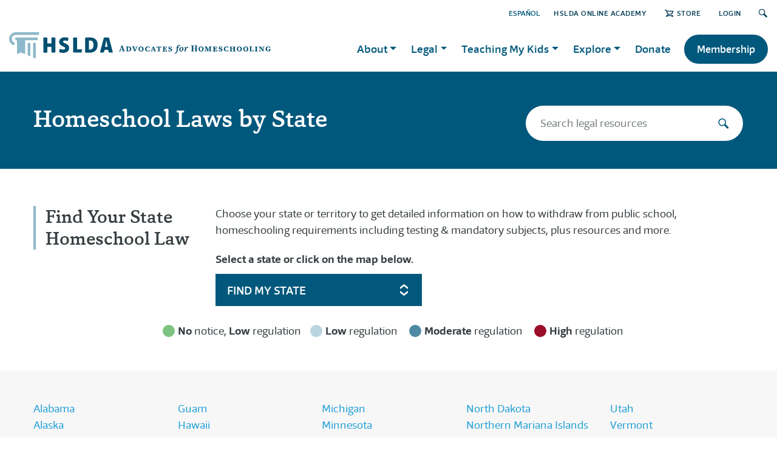

--- FILE ---
content_type: text/html; charset=utf-8
request_url: https://hslda.org/legal?State=IN
body_size: 45181
content:
 <!DOCTYPE html> <html lang="en"> <head> <meta charset="utf-8" /> <meta name="viewport" content="width=device-width" /> <title>
	Homeschool Laws By State
</title> <link href="/ResourcePackages/HSLDA/assets/dist/css/bootstrap.css" rel="stylesheet" /> <link href="/ResourcePackages/HSLDA/assets/dist/scss/main.min.css" rel="stylesheet" /> <link rel="stylesheet" href="https://use.typekit.net/ehz2ksd.css"> <style>
        .header-holder {
            justify-content: space-between;
        }
    </style> <script src="/ScriptResource.axd?d=6DQe8ARl7A9TiuWej5ttCotViQSFbogvTxKV9LpTqvXLjSZ9_d7kPVYfo8inxcqcKJz7Fab7jS9VUtEhWIYm4pp9v_NqikrX1Uvncldp1gXa7QBsmY8IlrzK34_GJl-eHFX1E5GxCM61pvZFk8mPRO1ExxGyfYK5BVM4BZVzPHr_nUYf0&amp;t=5b26a2a8" type="text/javascript"></script><script src="/ScriptResource.axd?d=74FHISOx3fOPKwLxL0RMYoEiWwxykHxfbvjn-3xyRqkT9w9AP-v7Hvl1THd7QL2fW1Oim7d7sMUR04PuPS9red2dfRUgSeGbFm4kMFa8fhQREjPdiBr7MM6FISyJE5v5CJk-gbjqULHYmC1NLAnLr9dLu6VjriUx3V-IrRwNlHF8DjbT0&amp;t=5b26a2a8" type="text/javascript"></script><script src="/ScriptResource.axd?d=BipRCKUteAIr0PTUVR7xo98XCQ-2hmtmuFrXroxvgWx3JX69e2PSDruaH5g-b1dz775MnlZsRFNV9kYkX9SH4dWCoJ27be9i8HqpwC4QTgK2NIOCy-BdrGeXybplXvtPVkOmoyjKLl0fyQ6Ij1f2lw42r-cwVr9qnZjoq6377vqwyFbW0&amp;t=5b26a2a8" type="text/javascript"></script> <meta property="og:title" content="Homeschool Laws By State" /><meta property="og:description" content="Choose your state or territory to get detailed information on how to withdraw from public school, homeschooling requirements including testing &amp; mandatory subjects, plus resources and more." /><meta property="og:image" content="https://hslda.org/images/librariesprovider2/images/lp/legal-map-2025-og.jpg?sfvrsn=7176bdd1_3" /><meta property="og:url" content="https://hslda.org/legal" /><meta property="og:type" content="website" /><meta property="og:site_name" content="HSLDA" /><style type="text/css" media="all">#container {
    min-width: 299px;
    max-width: 960px;
    margin: 0 auto;
}

.loading {
    margin-top: 10em;
    text-align: center;
    color: gray;
}

.highcharts-map-series path {
    stroke: white;
    stroke-width: 0.15; /* default stroke for all states */
}

.highcharts-map-series path.no-stroke {
    stroke-width: 0 !important; /* no stroke for specific states */
}

  @media (max-width: 425px) {
    svg rect.highcharts-background {
      height: 400px; 
    }
  }

</style><style type="text/css" media="all">#state-drop-list {
    display: block;
    box-sizing: border-box;
    font-size: 1.2rem;
    font-weight: 500;
    line-height: 1.3;
    color: #ffffff;
    padding: 0.5em 1em;
    margin: -0.5em 0 0 0;
    width: 340px;
    max-width: 100%;
    height: 2.75em;
    border: 0;
    border-right: 0.5em solid #01587c;
    background-color: #01587c;
    -moz-appearance: none;
    -webkit-appearance: none;
    appearance: none;
    background-image: url("data:image/svg+xml,%3Csvg id='Layer_1' data-name='Layer 1' xmlns='http://www.w3.org/2000/svg' viewBox='0 0 67.5 100'%3E%3Ctitle%3Eselect-arrow%3C/title%3E%3Cpath d='M50,83,20.89,59.85a3,3,0,0,0-4.64,2.51V72.64a3,3,0,0,0,1.35,2.51L48.35,99.53a2.83,2.83,0,0,0,3.13,0L82.4,75.15a3,3,0,0,0,1.35-2.51V62.36a3,3,0,0,0-3-3,2.92,2.92,0,0,0-1.65.5h0Z' transform='translate(-16.25)' style='fill:%23fff'/%3E%3Cpath d='M20.89,40.15a3,3,0,0,1-4.64-2.51V27.36a3,3,0,0,1,1.35-2.51L48.35.47a2.83,2.83,0,0,1,3.13,0L82.4,24.85a3,3,0,0,1,1.35,2.51V37.64a3,3,0,0,1-3,3,2.92,2.92,0,0,1-1.65-.5h0L49.91,17Z' transform='translate(-16.25)' style='fill:%23fff'/%3E%3C/svg%3E"), linear-gradient(to bottom, #01587c 0%,#01587c 100%);
    background-repeat: no-repeat, repeat;
    background-position: right .7em top 50%, 0 0;
    background-size: .65em auto, 100%;
}
#vmap {
  width: 100%;
  height: 750px;
  margin-bottom: 15px;
}
.map-color {
  display: inline-block;
  width: 20px;
  height: 20px;
  border-radius: 10px;
  margin: 0 5px -4px 15px;
}
#st-2 .st-total > span {
  font-size: 14px;
}
.states-list div {
    column-count: 5;
}
.states-list div a {
    display: block;
}
@media (max-width: 700px) {
  #vmap {
    height: 350px;
  }
  .states-list div {
      column-count: 4;
  }
}
@media (max-width: 600px) {
  #vmap {
    height: 300px;
  }
  .states-list div {
      column-count: 3;
  }
}
@media (max-width: 500px) {
  #vmap {
    height: 350px;
  }
  .states-list div {
      column-count: 2;
  }
}
@media (max-width: 400px) {
  #vmap {
    height: 200px;
  }
}
.jqvmap-label,.jqvmap-pin{pointer-events:none}.jqvmap-label{position:absolute;display:none;-webkit-border-radius:3px;-moz-border-radius:3px;border-radius:3px;background:#292929;color:#fff;font-family:sans-serif,Verdana;font-size:smaller;padding:3px}.jqvmap-zoomin,.jqvmap-zoomout{position:absolute;left:10px;-webkit-border-radius:3px;-moz-border-radius:3px;border-radius:3px;background:#444444;padding:3px;color:#fff;width:15px;height:15px;cursor:pointer;line-height:10px;text-align:center}.jqvmap-zoomin{top:10px}.jqvmap-zoomout{top:30px}.jqvmap-region{cursor:pointer}.jqvmap-ajax_response{width:100%;height:500px}</style><style type="text/css" media="all">main#main,.article .series+.author:before,.post-content {
  background: #f7f7f7;
}
#wrapper > main#main {
    padding-bottom: 100px;
}
.featured-container #main.container.pt-4.pt-md-6.pt-lg-12 {
    padding: 0 !important;
}
.theme-reliable {
    background-color: #e2edf1; 
    padding:2rem 0;
}
h2 .cta-link {
    float: right;
}
h2 .cta-link a {
    font-family: 'Foro Sans', Roboto, Calibri, sans-serif; 
    color: #23a0d6; 
    font-size: 1rem; 
    text-decoration: underline;
}
h2 .cta-link a:hover {
    text-decoration: none;
}
.visual.card {
    margin-bottom: 1.5rem;
    margin-top: 1.5rem;
}
div[role=main] {
  background-color: #e2edf155;
  padding-bottom: 0.1rem;
}




.accordion ul, .post-content ul {
    font-size: inherit;
}
main#main img {
    max-width: 100%;
    vertical-align: middle;
    display: inline-block;
}



body:not(.sfTemplateEditor) .sfTemplateEditorOnly {
    display: none;
}
.sfTemplateEditor .sfTemplateEditorOnly {
    background-color: snow;
    padding: 2em;
}
.sfTemplateEditor .sfTemplateEditorOnly > div.RadDockZone {
    background-color: white;
    border: 2px dashed gray;
    padding: 10px !important;
}
.sfTemplateEditor .sfTemplateEditorOnly pre {
    margin-bottom: 0;
}
.sfTemplateEditor .sfTemplateEditorOnly .rdContent {
    min-height: auto !important;
}


.no-margin, .no-margin > section, .no-margin > div > .blockquote {
    margin: 0 !important;
}
/* Bootstrap, y u nowrap buttons? */
.btn {
    white-space: normal;
}


.blockquote.quote-inspiring:not([class*="bg-"]), .blockquote.quote-inviting:not([class*="bg-"]), .blockquote.quote-reliable:not([class*="bg-"]), .blockquote.quote-neutral:not([class*="bg-"]) {
    background-color: white;
}



.display-table-con table {
    border-collapse: collapse;
    margin: 0 auto;
    line-height: 1.15;
}
.display-table-con table, .display-table-con th, .display-table-con td {
    border: 1px solid #c7cccf;
}
.display-table-con th {
    font-weight: 400;
}
.display-table-con td {
    line-height: 1;
    padding: 0.25em;
}
@media (max-width: 740px) {
    .display-table-con {
        overflow: scroll;
    }
}



.post-country-flag {
    float: right;
    max-width: 180px;
    padding: 0 0 1rem 1rem;
}

/* fix for iPhone 6 and older */
@media (max-width: 767px) {
  #nav {
      -webkit-transform: translateX(-100%);
  }
  .nav-active #nav {
      -webkit-transform: translateX(0);
  }
}</style><style type="text/css" media="all">/* ---m--- Hero Section ---s--- */
.hero-section {
  background-color: #ffffff;
  padding: 3rem 0 2rem;
}
.hero-section .row:first-of-type {
  margin-top: 2rem;
}
.hero-section .section-title {
  margin-top: 0;
}
.hero-section .section-title h2 {
  font-size: 2rem;
  padding: 0.25rem 0 0.25rem 1rem;
  line-height: 1.1;
  border-color: #8db9ca;
  color: #00587c;
}
.hero-section .section-title.inspiring h2 {
  border-color: #41a248;
  color: #1e4a21;
}
.hero-section .section-title.inviting h2 {
  border-color: #765d84;
  color: #36283d;
}
.hero-section .section-title.reliable h2 {
  border-color: #8db9ca;
  color: #003c54;
}
.hero-section .section-title.neutral h2 {
  border-color: #8db9ca;
  color: #00587c;
}

/* ---m--- Section Titles ---s--- */
.section-title {
  margin: 42px 0 24px;
  display: -webkit-box !important;
  display: -ms-flexbox !important;
  display: flex !important;
  -webkit-box-pack: justify !important;
  -ms-flex-pack: justify !important;
  justify-content: space-between !important;
  align-items: flex-end;
}
@media (min-width: 992px) {
    .section-title {
        margin: 60px 0 32px;
    }
}
.section-title.center {
    flex-direction: column;
    align-items: center;
    text-align: center;
}
.section-title.center:after {
    content: "";
    margin: 20px 0 0 0;
    width: 122px;
    height: 4px;
    background-color: #8db9ca;
}
.section-title.center h2 {
    border: none;
}
.section-title h2 .pre-section-title {
    display: block;
    font-size: 14px;
    font-family: "Foro Sans", Arial, "Noto Sans", sans-serif;
    text-transform: uppercase;
    padding-top: 2px;
    font-weight: 600;
    letter-spacing: 1px;
}
@media (min-width: 992px) {
    .section-title h2 .pre-section-title {
        font-size: 16px;
        letter-spacing: 1.25px;
    }
}
.section-title h2 {
  margin: 0;
  padding-left: 16px;
  border-left: 4px solid #8db9ca;
  font-weight: 500;
}
.section-title.center h2 {
  padding-left: 0;
}
.section-title.inspiring h2 {
  border-color: #41a248;
}
.section-title.inspiring.center:after {
  background-color: #41a248;
}
.section-title.inspiring h2 .pre-section-title {
  color: #41a248;
}
.section-title.inviting h2 {
  border-color: #765d84;
}
.section-title.inviting.center:after {
  background-color: #765d84;
}
.section-title.inviting h2 .pre-section-title {
  color: #765d84;
}
.section-title.reliable h2 {
  border-color: #4e8aa3;
}
.section-title.reliable.center:after {
  background-color: #4e8aa3;
}
.section-title.reliable h2 .pre-section-title {
  color: #4e8aa3;
}
.section-title.neutral h2 {
  border-color: #8db9ca;
}
.section-title.neutral.center:after {
  background-color: #8db9ca;
}
.section-title.neutral h2 .pre-section-title {
  color: #4e8aa3be;
}
.section-title a {
  text-transform: uppercase;
  font-size: smaller;
  white-space: nowrap;
}
.section-title a:after {
  content: "›";
  font-size: 29px;
  line-height: 1;
  transform: translateY(2px);
  pointer-events: none;
  display: inline-block;
  padding-left: 5px;
}

.background-theme.inspiring .section-title.center:after, 
.background-theme.inviting .section-title.center:after, 
.background-theme.reliable .section-title.center:after {
  background-color: #ffffff;
}

/* ---m--- Section Backgrounds ---s--- */
.background-theme {
  contain: layout;
  padding: 1px 0;
}
.background-theme.inspiring {
  background-color: #41a248;
  color: #ffffff;
}
.background-theme.inspiring-light {
  background-color: #dff2e0;
}
.background-theme.inviting {
  background-color: #765d84;
  color: #ffffff;
}
.background-theme.inviting-light {
  background-color: #e4e1e7;
}
.background-theme.reliable {
  background-color: #00587c;
  color: #ffffff;
}
.background-theme.neutral {
  background-color: #e2edf1;
}
.background-theme.neutral-dark {
  background-color: #bad5e0;
}
.background-theme.white {
  background-color: #ffffff;
}
.background-theme.last {
  padding-bottom: 100px;
  margin-bottom: -100px;
}</style><style type="text/css" media="all">:root {
  --sky-lighter: #e2edf1; --sky-light: #bad5e0; --sky: #8db9ca; --ocean-light: #4e8aa3; --ocean: #00587c; --ocean-dark: #003c54; --amethyst-lightest: #e5e1e8; --amethyst-lighter: #c0b7c6; --amethyst-light: #9b89a5; --amethyst: #765D84; --amethyst-dark: #584660; --amethyst-darker: #35283d; --emerald-lightest: #dff2e0; --emerald-lighter: #b4dbb6; --emerald-light: #7dc482; --emerald: #41A248; --emerald-dark: #237328; --emerald-darker: #1d4a20; --mist: #ebeeef; --dove: #c7cccf; --pewter: #a2a9ad; --granite: #757d80; --charcoal: #575f60; --onyx: #373e42; --snow: #f7f7f7; --ruby-light: #d87684; --ruby: #be0f34; --ruby-dark: #9c0d2b; --link: #3094bf; --font-family-sans-serif: "Foro Sans", Arial, "Noto Sans", sans-serif; --font-family-serif: "Capita", Georgia, serif;
}
.accordion ul, .post-content ul {
    font-size: inherit;
}
main#main img {
    max-width: 100%;
    vertical-align: middle;
    display: inline-block;
}
.info-bar .info-holder {
    margin: 0;
}









body:not(.sfTemplateEditor) .sfTemplateEditorOnly {
    display: none;
}
.sfTemplateEditor .sfTemplateEditorOnly {
    background-color: var(--snow);
    padding: 2em;
}
.sfTemplateEditor .sfTemplateEditorOnly > div.RadDockZone {
    background-color: var(--white);
    border: 2px dashed var(--pewter);
    padding: 10px !important;
}
.sfTemplateEditor .sfTemplateEditorOnly pre {
    margin-bottom: 0;
}
.sfTemplateEditor .sfTemplateEditorOnly .rdContent {
    min-height: auto !important;
}
.sfPageEditor:not(.sfTemplateEditor div[placeholderid="GlobalNavigation"],.sfPageEditor:not(.sfTemplateEditor div[placeholderid="MainNavigation"],.sfPageEditor:not(.sfTemplateEditor .logo.d-none {
    display: none !important;
}</style><style type="text/css" media="all">/*#footer {
    contain: layout;
}*/
#banner-box {
    max-width: 1200px;
    margin: -175px auto 40px;
    padding: 0 25px;
    z-index: 1;
    position: relative;
}
#footer-banner {
    display: -webkit-box;
    display: -ms-flexbox;
    display: flex;
    -webkit-box-orient: horizontal;
    -webkit-box-direction: normal;
    -ms-flex-direction: row;
    flex-direction: row;
    -webkit-box-align: center;
    -ms-flex-align: center;
    align-items: center;
    width: auto;
    max-width: 880px;
    background: #fff;
    padding: 25px;
    font-family: 'Foro Sans', Arial, "Noto Sans", sans-serif;
    color: #00587c;
    border-top: 4px solid #8db9ca;
    box-shadow: 0 0 30px rgba(0, 0, 0, 0.2);
}
#footer-banner-text-container {
    margin: 0 20px;
}
#footer-banner-headline {
    margin: 0 0 5px;
    font-size: 24px;
    font-weight: 600;
    line-height: 1.2;
}
#footer-banner-copy {
    margin: 0;
    font-size: 17px;
    line-height: 24px;
}
#footer-banner-button,
#footer-banner-button:visited {
    display: inline-block;
    white-space: nowrap;
    text-decoration: none;
    text-transform: uppercase;
    font-size: 16px;
    font-weight: 600;
    letter-spacing: 0.5px;
    color: #00587c;
    border: 1px solid #8db9ca;
    border-radius: 100px;
    margin: 0;
    padding: 0.5rem 1rem;
    text-align: center;
}
#footer-banner-button:hover {
    box-shadow: 0 1px 10px rgba(0,0,0,0.17);
    border-color: #4E8AA3;
}
@media (max-width: 800px) {
    #footer-banner {
        display: block;
        text-align: center;
        padding: 20px 15px 25px;
    }
    #footer-banner-icon {
        width: 40px;
    }
    #footer-banner-text-container {
        margin: 12px 0 20px;
    }
}
@media (min-width: 768px) {
    #banner-box {
        padding: 0px 50px;
    }
}
@media (min-width: 1200px) {
    #banner-box {
        padding: 0px 15px;
    }
}</style><script type="text/javascript" src="https://cdn.jsdelivr.net/npm/js-cookie@3.0.5/dist/js.cookie.min.js"></script><style type="text/css" media="all">	#s2023-p {
		width: 692px;
		padding: 42px 22px;
		border-radius: 10px;
		border: 1px solid black;
		background-color: #E2EDF1;
		position: fixed;
		left: 50%;
		top: 50%;
		transform: translate(-50%,-50%);
		box-shadow: 0px 4px 1px rgb(0 0 0 / 0.2);
	}

	@media screen and (max-width: 991px) {
		#s2023-p {
			width: 384px;
		}
	}

	@media screen and (max-width: 767px) {
		#s2023-p {
			width: 299px;
		}
	}

	.image-p {
		width: 100%;
		height: auto;
		vertical-align: middle;
		top: 50%;
		transform: translate(0, -50%);
		position: relative;
	}
	.puinput {
		height: 44px; 
		font-size: 16px; 
		padding: .5rem 1rem;
	}
	.rm15 {
		margin-bottom: 15px;
	}

	.btnSecond {
		background: #FFFFFF;
	    border: 1px solid #8DB9CA;
	}
	#close {
		position: absolute;
		top: 5px;
		right: 10px;
		cursor: pointer;
	}
	.s2023-p-outer {
		background-color: #777d7fc0;
		width: 100%;
		height: 100%;
		position: fixed;
		left: 0;
		top: 0;
		display:none;
		z-index: 100;
	}

	.subnote {
		font-family: 'Foro Sans';
		font-style: italic;
		font-weight: 500;
		font-size: 14px;
		line-height: 18px;
		text-align: center;
		color: #575F61;
	}


	.filterSpinnerWrapper {
		border-radius: 10px;
		/*display: block !important;*/
	}</style><script type="text/javascript">
(function(w,d,s,l,i){w[l]=w[l]||[];w[l].push({'gtm.start':
new Date().getTime(),event:'gtm.js'});var f=d.getElementsByTagName(s)[0],j=d.createElement(s),dl=l!='dataLayer'?'&l='+l:'';j.async=true;j.src='https://www.googletagmanager.com/gtm.js?id='+i+dl;f.parentNode.insertBefore(j,f);})(window,document,'script','dataLayer','GTM-5SFKNGS');
</script><meta name="Generator" content="Sitefinity 15.2.8430.0 DX" /><link rel="canonical" href="https://hslda.org/legal" /><meta name="description" content="Choose your state or territory to get detailed information on how to withdraw from public school, homeschooling requirements including testing &amp; mandatory subjects, plus resources and more." /></head> <body class="page-reliable">  <div id="wrapper"> <header id="header"> <div class="container"> 
<div class="" data-sf-element="Row">
    <div id="GlobalNavigation_TBDB4F5F6032_Col00" class="sf_colsIn top-nav-con" data-sf-element="Column 1" data-placeholder-label="top-nav"><script type="text/javascript" src="/WebResource.axd?d=[base64]&amp;t=638809759700000000">

</script><script data-sf-pers-id="2299b5f1-ed19-6e17-87f3-ff0200242537" data-sf-pers-raise-events="True" data-sf-pers-page-node-id="81439bf1-ed19-6e17-87f3-ff0000242537" data-sf-pers-page-data-id="88439bf1-ed19-6e17-87f3-ff0000242537" data-sf-pers-page-node-key="81439BF1-ED19-6E17-87F3-FF0000242537/ce3e8af1-ed19-6e17-87f3-ff0000242537/SitefinitySiteMap" data-sf-app-path="/" data-sf-loaded-scripts="['/ScriptResource.axd?d=6DQe8ARl7A9TiuWej5ttCotViQSFbogvTxKV9LpTqvXLjSZ9_d7kPVYfo8inxcqcKJz7Fab7jS9VUtEhWIYm4pp9v_NqikrX1Uvncldp1gXa7QBsmY8IlrzK34_GJl-eHFX1E5GxCM61pvZFk8mPRO1ExxGyfYK5BVM4BZVzPHr_nUYf0&t=5b26a2a8', '/ScriptResource.axd?d=74FHISOx3fOPKwLxL0RMYoEiWwxykHxfbvjn-3xyRqkT9w9AP-v7Hvl1THd7QL2fW1Oim7d7sMUR04PuPS9red2dfRUgSeGbFm4kMFa8fhQREjPdiBr7MM6FISyJE5v5CJk-gbjqULHYmC1NLAnLr9dLu6VjriUx3V-IrRwNlHF8DjbT0&t=5b26a2a8', '/ScriptResource.axd?d=BipRCKUteAIr0PTUVR7xo98XCQ-2hmtmuFrXroxvgWx3JX69e2PSDruaH5g-b1dz775MnlZsRFNV9kYkX9SH4dWCoJ27be9i8HqpwC4QTgK2NIOCy-BdrGeXybplXvtPVkOmoyjKLl0fyQ6Ij1f2lw42r-cwVr9qnZjoq6377vqwyFbW0&t=5b26a2a8', '/Frontend-Assembly/Telerik.Sitefinity.Frontend.Navigation/Mvc/Scripts/LanguageSelector/language-selector.js?package=HSLDA&v=LTQ5MjQ2MDQ4OA%3d%3d', '/Frontend-Assembly/Telerik.Sitefinity.Frontend.Search/Mvc/Scripts/SearchBox/Search-box.js?package=HSLDA&v=LTIxODUwMjYzMw%3d%3d']" data-sf-culture="en"></script>
    </div>
</div>





<div>
    <ul class="sf-lang-selector list-inline">
            <li class="list-inline-item language-loggedout">
	                <a href="" onclick="openLink('es'); return false;" class="">ESPA&#209;OL</a>
            </li>
    </ul>
</div>





 <div class="header-holder"> <div class="logo-holder"> <div class="logo"> 

<div >
    <div class="sfContentBlock sf-Long-text" ><a href="/home"><img src="/images/librariesprovider2/images/brand/hslda-header-logo.svg?sfvrsn=4c1fe1d1_17" sf-size="4150" /></a>

<style>.logo a img {
        height: 43px !important;
        width: auto;
    }
    @media (min-width: 992px) {
        .logo a img {
            height: 50px !important;
        }
    }
</style></div>
</div> </div> <div class="d-sm-none d-xl-flex align-items-center logo"> 


        <img loading="lazy" src="/images/librariesprovider2/images/brand/advocates-for-homeschooling.svg?sfvrsn=8bcba0d1_7" title="advocates-for-homeschooling" alt="advocates-for-homeschooling"
         
          />
 </div> </div> <a href="#" class="nav-opener"><span></span></a> 
<script data-sf-pers-id="6e9eb5f1-ed19-6e17-87f3-ff0200242537" data-sf-pers-raise-events="True"></script> </div> </div> </header> <main id="main"> 



<div class="container ">


<div class="page-title bg-reliable-full text-white">
    <div class="row align-items-center">
        <div class="col-md-6">
            <h1>Legal</h1>
        </div>
        <div class="col-md-6 d-md-flex justify-content-end">
            <!-- search form -->
            <div action="#" class="search-form">
                <input type="search" title="Search Input" placeholder="Search legal resources" id="c42d50da-6a5f-44ee-b194-cc295f92e822" class="form-control" value="" aria-autocomplete="both" aria-describedby='SearchInfo-1' />
                <button type="submit" class="btn" id="12135286-3f11-4237-b9f6-545c2af02048"><i class="icon-search"></i></button>
                
            </div>
        </div>
    </div>
</div>

<input type="hidden" data-sf-role="resultsUrl" value="/search" />
<input type="hidden" data-sf-role="indexCatalogue" value="hslda-content-index" />
<input type="hidden" data-sf-role="wordsMode" value="AnyWord" />
<input type="hidden" data-sf-role="disableSuggestions" value='true' />
<input type="hidden" data-sf-role="minSuggestionLength" value="3" />
<input type="hidden" data-sf-role="suggestionFields" value="Title,Content" />
<input type="hidden" data-sf-role="language" value="en" />
<input type="hidden" data-sf-role="suggestionsRoute" value="/restapi/search/suggestions" />
<input type="hidden" data-sf-role="searchTextBoxId" value='#c42d50da-6a5f-44ee-b194-cc295f92e822' />
<input type="hidden" data-sf-role="searchButtonId" value='#12135286-3f11-4237-b9f6-545c2af02048' />
    </div>






<script src="/Frontend-Assembly/Telerik.Sitefinity.Frontend.Search/Mvc/Scripts/SearchBox/Search-box.js?package=HSLDA&amp;v=LTIxODUwMjYzMw%3d%3d" type="text/javascript"></script>
<div class="" data-sf-element="Row">
    <div id="MainContent_C021_Col00" class="sf_colsIn background-theme white" data-sf-element="Column 1" data-placeholder-label="background-theme white"><div id="MainContent_C013_Col00" class="sf_colsIn container pt-6 pt-md-12 pb-0" data-sf-element="Container" data-placeholder-label="Container"><div class="row" data-sf-element="Row">
    <div id="MainContent_C004_Col00" class="sf_colsIn col-lg-3" data-sf-element="Column 1" data-placeholder-label="Column 1">
<div >
    <div class="sfContentBlock sf-Long-text" ><div class="section-title mt-0"><h2>Find Your State Homeschool Law</h2></div></div>
</div>
    </div>
    <div id="MainContent_C004_Col01" class="sf_colsIn col-lg-9" data-sf-element="Column 2" data-placeholder-label="Column 2">
<div >
    <div class="sfContentBlock sf-Long-text" ><p>Choose your state or territory to get detailed information on how to withdraw from public school, homeschooling requirements including testing &amp; mandatory subjects, plus resources and more.</p><p><strong>Select a state or click on the map below.</strong></p></div>
</div>
<select id="state-drop-list" onchange="stateDropList()">
  <option value="">FIND MY STATE</option>
  <option value="AL">Alabama</option>
  <option value="AK">Alaska</option>
  <option value="AS">American Samoa</option>
  <option value="AZ">Arizona</option>
  <option value="AR">Arkansas</option>
  <option value="CA">California</option>
  <option value="CO">Colorado</option>
  <option value="CT">Connecticut</option>
  <option value="DE">Delaware</option>
  <option value="DC">District Of Columbia</option>
  <option value="FL">Florida</option>
  <option value="GA">Georgia</option>
  <option value="GU">Guam</option>
  <option value="HI">Hawaii</option>
  <option value="ID">Idaho</option>
  <option value="IL">Illinois</option>
  <option value="IN">Indiana</option>
  <option value="IA">Iowa</option>
  <option value="KS">Kansas</option>
  <option value="KY">Kentucky</option>
  <option value="LA">Louisiana</option>
  <option value="ME">Maine</option>
  <option value="MD">Maryland</option>
  <option value="MA">Massachusetts</option>
  <option value="MI">Michigan</option>
  <option value="MN">Minnesota</option>
  <option value="MS">Mississippi</option>
  <option value="MO">Missouri</option>
  <option value="MT">Montana</option>
  <option value="NE">Nebraska</option>
  <option value="NV">Nevada</option>
  <option value="NH">New Hampshire</option>
  <option value="NJ">New Jersey</option>
  <option value="NM">New Mexico</option>
  <option value="NY">New York</option>
  <option value="NC">North Carolina</option>
  <option value="ND">North Dakota</option>
  <option value="MP">Northern Mariana Islands</option>
  <option value="OH">Ohio</option>
  <option value="OK">Oklahoma</option>
  <option value="OR">Oregon</option>
  <option value="PA">Pennsylvania</option>
  <option value="PR">Puerto Rico</option>
  <option value="RI">Rhode Island</option>
  <option value="SC">South Carolina</option>
  <option value="SD">South Dakota</option>
  <option value="TN">Tennessee</option>
  <option value="TX">Texas</option>
  <option value="UT">Utah</option>
  <option value="VT">Vermont</option>
  <option value="VI">Virgin Islands</option>
  <option value="VA">Virginia</option>
  <option value="WA">Washington</option>
  <option value="WV">West Virginia</option>
  <option value="WI">Wisconsin</option>
  <option value="WY">Wyoming</option>
</select>
    </div>
</div>

</div>

    </div>
</div>
<div class="" data-sf-element="Row">
    <div id="MainContent_C003_Col00" class="sf_colsIn background-theme white" data-sf-element="Column 1" data-placeholder-label="background-theme-white"><div id="MainContent_C002_Col00" class="sf_colsIn container" data-sf-element="Container" data-placeholder-label="Container">
<div class="mt-5 mb-10" >
    <div class="sfContentBlock sf-Long-text" ><div id="container"></div><p style="text-align:center;"><span class="map-color" style="background-color:#7dc482;"></span><strong>No</strong> notice, <strong>Low </strong>regulation<span class="map-color" style="background-color:#bad5e0;"></span><strong>Low </strong>regulation <span class="map-color" style="background-color:#4e8aa3;"></span><strong>Moderate </strong>regulation <span class="map-color" style="background-color:#9c0d2b;"></span><strong>High </strong>regulation</p></div>
</div>
<script src="https://code.highcharts.com/maps/highmaps.js"></script>
<script src="https://code.highcharts.com/maps/modules/exporting.js"></script>






</div>

    </div>
</div>
<div id="MainContent_C015_Col00" class="sf_colsIn container" data-sf-element="Container" data-placeholder-label="Container">
<div class="states-list pt-10 pb-10" >
    <div class="sfContentBlock sf-Long-text" ><a href="/legal/alabama">Alabama</a> <a href="/legal/alaska">Alaska</a> <a href="/legal/american-samoa">American Samoa</a> <a href="/legal/arizona">Arizona</a> <a href="/legal/arkansas">Arkansas</a> <a href="/legal/california">California</a> <a href="/legal/colorado">Colorado</a><a href="/legal/connecticut">Connecticut</a> <a href="/legal/delaware">Delaware</a> <a href="/legal/district-of-columbia">District of Columbia</a> <a href="/legal/florida">Florida</a> <a href="/legal/georgia">Georgia</a> <a href="/legal/guam">Guam</a><a href="/legal/hawaii">Hawaii</a> <a href="/legal/idaho">Idaho</a> <a href="/legal/illinois">Illinois</a> <a href="/legal/indiana">Indiana</a> <a href="/legal/iowa">Iowa</a> <a href="/legal/kansas">Kansas</a> <a href="/legal/kentucky">Kentucky</a>
<a href="/legal/louisiana">Louisiana</a> <a href="/legal/maine">Maine</a> <a href="/legal/maryland">Maryland</a> <a href="/legal/massachusetts">Massachusetts</a> <a href="/legal/michigan">Michigan</a> <a href="/legal/minnesota">Minnesota</a> <a href="/legal/mississippi">Mississippi</a> <a href="/legal/missouri">Missouri</a> <a href="/legal/montana">Montana</a> <a href="/legal/nebraska">Nebraska</a> <a href="/legal/nevada">Nevada</a> <a href="/legal/new-hampshire">New Hampshire</a> <a href="/legal/new-jersey">New Jersey</a> <a href="/legal/new-mexico">New Mexico</a> <a href="/legal/new-york">New York</a> <a href="/legal/north-carolina">North Carolina</a> <a href="/legal/north-dakota">North Dakota</a> <a href="/legal/northern-mariana-islands">Northern Mariana Islands</a> <a href="/legal/ohio">Ohio</a> <a href="/legal/oklahoma">Oklahoma</a> <a href="/legal/oregon">Oregon</a> <a href="/legal/pennsylvania">Pennsylvania</a> <a href="/legal/puerto-rico">Puerto Rico</a> <a href="/legal/rhode-island">Rhode Island</a> <a href="/legal/south-carolina">South Carolina</a> <a href="/legal/south-dakota">South Dakota</a> <a href="/legal/tennessee">Tennessee</a> <a href="/legal/texas">Texas</a> <a href="/legal/utah">Utah</a> <a href="/legal/vermont">Vermont</a> <a href="/legal/virgin-islands">Virgin Islands</a> <a href="/legal/virginia">Virginia</a> <a href="/legal/washington">Washington</a> <a href="/legal/west-virginia">West Virginia</a> <a href="/legal/wisconsin">Wisconsin</a> <a href="/legal/wyoming">Wyoming</a></div>
</div>
<div >
    <div class="sfContentBlock sf-Long-text" ><div class="section-title">
    <h2>Frequently Asked Questions</h2>
</div></div>
</div>


<div>
	<div class="accordion" id="detailAccordion_01aa9df1-ed19-6e17-87f3-ff0100242537">
			<div class="card">
				<a data-parent="#detailAccordion_01aa9df1-ed19-6e17-87f3-ff0100242537" class="btn btn-link" data-toggle="collapse" data-target="#accordion_01aa9df1-ed19-6e17-87f3-ff0100242537_Collapse_0" aria-expanded="false">Which state’s homeschool law should I follow?</a>
				<div id="accordion_01aa9df1-ed19-6e17-87f3-ff0100242537_Collapse_0" class="collapse">
					<div class="card-body text-reliable">

						<p>You should&nbsp;<strong>follow the law of the state in which you are physically present.</strong>&nbsp;This is true even if your legal residency is in another state and you are only living elsewhere temporarily (such as if you are an active member of the military completing a temporary assignment). This is because when you are physically present in a state, even temporarily, you are subject to that state&rsquo;s laws&mdash;and often to the jurisdiction of its courts.</p><p>If you will be living in another state longer than a month while that state&rsquo;s public schools are in session, HSLDA generally recommends that you comply with that state&rsquo;s homeschool requirements. This general recommendation applies even if you or your spouse pay taxes, own property, or have employment in a different state.</p>If you&rsquo;re an HSLDA member, please&nbsp;<a href="https://hslda.org/contact">contact your state's legal team</a>&nbsp;for specific advice about how state home education laws apply in your specific situation.
					</div>
				</div>
			</div>
			<div class="card">
				<a data-parent="#detailAccordion_01aa9df1-ed19-6e17-87f3-ff0100242537" class="btn btn-link" data-toggle="collapse" data-target="#accordion_01aa9df1-ed19-6e17-87f3-ff0100242537_Collapse_1" aria-expanded="false">What do the homeschool map colors mean?</a>
				<div id="accordion_01aa9df1-ed19-6e17-87f3-ff0100242537_Collapse_1" class="collapse">
					<div class="card-body text-reliable">

						<ul style="list-style:none;"><li style="margin-bottom:0.6rem;"><div style="display:inline-block;height:20px;width:20px;background-color:#7dc482;border:1px solid #7dc482;border-radius:100%;margin:0 10px -5px -30px;">&nbsp;</div><strong style="color:black;">No notice, low regulation:</strong> States that require no notification from parents to their local school district or any other governmental agency.</li><li style="margin-bottom:0.6rem;"><div style="display:inline-block;height:20px;width:20px;background-color:#bad5e0;border:1px solid #bad5e0;border-radius:100%;margin:0 10px -5px -30px;">&nbsp;</div><strong style="color:black;">States with low regulation:</strong> States that require parents to send a notification to their local school district.</li><li style="margin-bottom:0.6rem;"><div style="display:inline-block;height:20px;width:20px;background-color:#4e8aa3;border:1px solid #4e8aa3;border-radius:100%;margin:0 10px -5px -30px;">&nbsp;</div><strong style="color:black;">States with moderate regulation:</strong> States that require parents to send a notification, test scores, and/or professional evaluation of student progress to their local school district.</li><li style="margin-bottom:0.6rem;"><div style="display:inline-block;height:20px;width:20px;background-color:#9c0d2b;border:1px solid #9c0d2b;border-radius:100%;margin:0 10px -5px -30px;">&nbsp;</div><strong style="color:black;">States with high regulation:</strong> States that require parents to send notification or achievement test scores and/or professional evaluation, plus other requirements (i.e., curriculum approval by the
        state, teacher qualification of parents, or home visits by officials).</li></ul>
					</div>
				</div>
			</div>
			<div class="card">
				<a data-parent="#detailAccordion_01aa9df1-ed19-6e17-87f3-ff0100242537" class="btn btn-link" data-toggle="collapse" data-target="#accordion_01aa9df1-ed19-6e17-87f3-ff0100242537_Collapse_2" aria-expanded="false">Where can I find the legal forms for my state?</a>
				<div id="accordion_01aa9df1-ed19-6e17-87f3-ff0100242537_Collapse_2" class="collapse">
					<div class="card-body text-reliable">

						<p>HSLDA has state-specific legal forms for our members. On our&nbsp;<a href="https://hslda.org/legal">interactive legal map</a>, click on your state and then click the last button on the At a Glance box that says <strong>Member-Only Resources</strong>.&nbsp;<br /></p><p class="legal-disclaimer"><em>Not a member yet? Explore membership </em><em><a href="https://hslda.org/jointoday">here</a></em><em>!</em></p>
					</div>
				</div>
			</div>
			<div class="card">
				<a data-parent="#detailAccordion_01aa9df1-ed19-6e17-87f3-ff0100242537" class="btn btn-link" data-toggle="collapse" data-target="#accordion_01aa9df1-ed19-6e17-87f3-ff0100242537_Collapse_3" aria-expanded="false">Can I legally homeschool my child with special needs?</a>
				<div id="accordion_01aa9df1-ed19-6e17-87f3-ff0100242537_Collapse_3" class="collapse">
					<div class="card-body text-reliable">

						<p>Yes. And it can be a great option! Whether your child has a physical or mental disability or a specific learning disability, homeschooling may be the best option to help them thrive educationally. You may not be a special education expert, but you are an expert on your child!</p>Check out <a href="https://hslda.org/legal">your state&rsquo;s special needs provisions</a> to see regulations that may apply to your homeschool. And please visit our <a href="https://hslda.org/teaching-my-kids/special-needs">Special Needs page</a> to access free articles and other resources.
					</div>
				</div>
			</div>
	</div>
</div>


<script>
	function fixLinks(html) {
		var fixhtml = LinkParser.UnresolveLinks(html);
		var fixedhtml = LinkParser.ResolveLinks(fixHtml, DynamicLinksParser.GetContentUrl, null, false);
		return fixedhtml;
	}
</script>
</div>
 </main> <footer id="footer"> 
<script data-sf-pers-id="1f6698f1-ed19-6e17-87f3-ff0000242537" data-sf-pers-raise-events="True"></script>
<div >
    <div class="sfContentBlock sf-Long-text" ><div class="container"><div class="footer-holder"><div class="text-box"><!-- logo -->
 <div class="logo"><img src="/images/librariesprovider2/images/brand/hslda-footer-logo.svg?sfvrsn=69baced1_5" alt="HSLDA logo" /></div><p>HSLDA is the trusted movement leader that makes homeschooling possible by caring for member families and protecting and securing the future of homeschooling.</p></div><!-- footer navigation -->
 <nav class="fnav"><ul class="list-unstyled"><li><a href="/about">About</a></li><li><a href="/about/career-opportunities">Careers</a></li><li><a href="/explore/latest-resources">Latest Resources</a></li><li><a href="/about/faqs">FAQs</a></li><li><a href="/es/recursos-en-espanol">Recursos en espa&ntilde;ol</a></li></ul><ul class="list-unstyled"><li><a href="/jointoday">Membership</a></li><li><a href="/content/donate/" data-sf-ec-immutable="">Donate</a></li><li><a href="https://hsldaaction.org/index">HSLDA Action</a></li><li><a href="/post/advertise-with-us " data-sf-ec-immutable="">Advertising Opportunities</a></li><!--<li><a href="#" data-sf-ec-immutable="">News</a></li>-->
 <!--<li><a href="#" data-sf-ec-immutable="">FAQ</a></li>-->
 <li><a href="/media">Media Relations</a></li><!--<li><a href="#" data-sf-ec-immutable="">Advertising</a></li>-->
 </ul></nav><!-- contact info -->
 <div class="contact-info"><h3 class="h2">Get in Touch</h3><p>We&rsquo;re available by phone (540-338-5600) M&ndash;F 8:30 a.m.&ndash;5:00 p.m. ET.</p><!-- contact list -->
 <ul class="contact-list list-unstyled"><li><a href="tel:15403385600" data-sf-ec-immutable=""><em class="icon-phone"></em>Call</a></li><li><a href="/contact"><em class="icon-mail"></em>Contact</a></li><li><a href="/contact"><em class="icon-alert"></em>Emergency</a></li></ul></div></div></div><!-- info bar -->
<div class="info-bar"><div class="container"><div class="info-holder"><div class="author-img"><img src="https://cdn.hslda.org/logos/ecfa.png" alt="ECFA Accredited Badge" width="120" height="120" data-sf-ec-immutable="" /></div><ul class="list-unstyled"><li>&copy; <span id="year"></span>&nbsp;<a href="/home">HSLDA</a></li><li>All Rights Reserved</li><li><a href="/post/privacy-policy" data-sf-ec-immutable="">Privacy</a></li></ul></div><!-- social networks -->
 <ul class="social-networks list-unstyled"><li><a href="https://www.facebook.com/hslda" data-sf-ec-immutable=""><em class="icon-fb"></em></a><br /></li><li><a href="https://twitter.com/hslda" data-sf-ec-immutable=""><em class="icon-twitter"></em></a><br /></li><li><a href="https://www.youtube.com/hslda" data-sf-ec-immutable=""><em class="icon-youtube"></em></a><br /></li><li><a href="https://www.instagram.com/hslda" data-sf-ec-immutable=""><em class="icon-instagram"></em></a><br /></li></ul></div></div></div>
</div><div id="Footer_TBDB4F5F6013_Col00" class="sf_colsIn sfTemplateEditorOnly" data-sf-element="Container" data-placeholder-label="Container">








<script src="https://cdn.hslda.org/js/hslda-cookies.js"></script> 
<noscript><iframe src="https://www.googletagmanager.com/ns.html?id=GTM-5SFKNGS"
height="0" width="0" style="display:none;visibility:hidden"></iframe></noscript>
</div>

<script src="https://cdn.hslda.org/js/hslda-cookies.js"></script> </footer> </div> <script src="/Frontend-Assembly/Telerik.Sitefinity.Frontend.Navigation/Mvc/Scripts/LanguageSelector/language-selector.js?package=HSLDA&amp;v=LTQ5MjQ2MDQ4OA%3d%3d" type="text/javascript"></script><script type="application/json" id="PersonalizationTracker">
	{"IsPagePersonalizationTarget":false,"IsUrlPersonalizationTarget":false,"PageId":"81439bf1-ed19-6e17-87f3-ff0000242537"}
</script><script type="text/javascript" src="/WebResource.axd?d=[base64]&amp;t=638809759700000000">

</script><input data-sf-role='es' type='hidden' value='https://hslda.org/es/legal'><script type="text/javascript">
(async () => {
  const topology = await fetch(
    'https://code.highcharts.com/mapdata/countries/us/custom/us-all-territories.topo.json'
  ).then(response => response.json());

  const unwantedRegions = ['vi-3617', 'vi-6398', 'vi-6399', 'mp-ti', 'mp-sa', 'mp-ro'];
  const noStrokeRegions = ['gu-3605', 'pr-3614', 'as-6515'];

  // Filter out unwanted regions from topology
  const filteredFeatures = topology.objects.default.geometries.filter(
    geo => !unwantedRegions.includes(geo.properties['hc-key'])
  );
  topology.objects.default.geometries = filteredFeatures;
  
   //Rename 'Eastern" to 'American Samoa'
  topology.objects.default.geometries.forEach(geo => {
    const key = geo.properties['hc-key'];
    if (key === 'as-6515' || key === 'as-6514') {
        geo.properties.name = 'American Samoa';
    }
  });

  const data = [
    ['us-wv', 1], ['us-va', 2], ['us-nc', 3], ['us-sc', 4], ['us-nd', 5], ['us-mn', 6],
    ['us-wa', 7], ['us-hi', 8], ['us-hi', 9], ['us-or', 10], ['us-me', 11], ['us-vt', 12], ['us-nh', 13], ['us-mi', 14],
    ['us-mo', 15], ['us-ct', 16], ['pr-3614', 17], ['us-il', 18], ['us-id', 19], ['us-in', 20],
    ['us-wy', 21], ['us-nj', 22], ['us-tx', 23], ['us-ak', 24], ['us-ok', 25], ['us-ri', 62],
    ['gu-3605', 26], ['us-ia', 27], ['us-ms', 28], ['us-al', 29], ['us-md', 31],
    ['us-de', 32], ['us-sd', 33], ['us-ne', 35], ['us-ky', 36], ['us-ks', 37],
    ['us-oh', 38], ['us-ar', 39], ['us-tn', 40], ['us-dc', 41], ['us-la', 42], ['us-ca', 43],
    ['us-fl', 44], ['us-ga', 45], ['us-nv', 46], ['us-nm', 47], ['us-wi', 48], ['us-mt', 49],
    ['us-ut', 50], ['us-co', 51], ['us-az', 52], ['us-ny', 53], ['us-pa', 54], ['mp-ti', 55],
    ['vi-3617', 56], ['us-ma', 57], ['mp-sa', 58],['as-6514', 64], ['as-6515', 59], ['vi-6398', 60],
    ['mp-ro', 61], ['vi-6399', 62],
  ];

  // Transform data: assign color and className for no-stroke regions
  //if statement to assign colors based on states
  const transformedData = data.map(([key, value]) => {
    let color;
    if (value >= 1 && value <= 13) {
      color = 'rgb(78, 138, 163)';
    } else if (value >= 14 && value <= 27) {
      color = 'rgb(125, 196, 130)';
    } else if (value >= 28 && value <= 52) {
      color = 'rgb(186, 213, 224)';
    } else if (value >= 53 && value <= 66) {
      color = 'rgb(156, 13, 43)';
    }

    if (key === 'as-6514') {
  color = 'yellow';  // very visible
  className = 'debug-stroke';
}

    return {
      'hc-key': key,
      value,
      color,
      className: noStrokeRegions.includes(key) ? 'no-stroke' : undefined
    };
  });

  // Create the Highcharts map chart
  Highcharts.mapChart('container', {
    chart: {
      map: topology,
     height: 740
    },
     tooltip: {
        backgroundColor: 'black',
        hideDelay: 0,
        stickOnContact: false,
        animation: false,
        headerFormat: '',
        pointFormat: '{point.name}', 
        useHTML: true,
        style: {
          color: '#ffffff',
          fontSize: '14px',
        }
     },
    responsive: {
        rules: [{
            condition: {
                maxWidth: 425
            },
            chartOptions: {
                chart: {
                    height: 400  // override height on small screens
                }
            }
        }]
    },
    mapNavigation: {
      enabled: false
    },
    title: {
      text: null
    },
    colorAxis: {
      visible: false
    },
    credits: {
      enabled: false
    },
    exporting: {
      enabled: false
    },
    series: [{
      cursor: 'pointer',
      data: transformedData,
      joinBy: 'hc-key',
      keys: ['hc-key', 'value', 'color', 'className'],
      states: {
        hover: {
          brightness: 0.1
        }
      },
      dataLabels: {
        enabled: false
      },
      point: {
        events: {
          click: function () {
            const slug = this.name.toLowerCase().replace(/\s+/g, '-');
            location.href = 'https://hslda.org/legal/' + slug;
          }
        }
      }
    }]
  });
})();

</script><script type="text/javascript" src="/ResourcePackages/HSLDA/assets/dist/js/state-page-custom.js"></script><script type="text/javascript">
// if the user has NOT opted out of cookies
  if (
    (document.cookie.match(/pi_opt_in\d+\=\w+/) || [""])[0].split("=")[1] != "false") {
  const params = new URL(location).searchParams;
  var adSource = params.get('AdSource');
  if (adSource && adSource == 'Facebook') {
          if (Cookies.get('s2023') == undefined) {
                  Cookies.set('s2023',false);
          }
  }
}


</script><script type="text/javascript">
  const yearSpan = document.getElementById("year");
  if (yearSpan) {
    yearSpan.textContent = new Date().getFullYear();
  }
</script><script type="text/javascript" src="https://cdn.hslda.org/js/s2023-popup.js?ck=20250905.1"></script> </body> </html> <!-- jQuery --> <script src="/ResourcePackages/HSLDA/assets/dist/js/popper.min.js"></script> <script src="/ResourcePackages/HSLDA/assets/dist/js/bootstrap.min.js"></script> <script src="/ResourcePackages/HSLDA/assets/dist/js/clipboard.min.js"></script> <script src="/ResourcePackages/HSLDA/assets/dist/js/Site.js"></script> <script src="/ResourcePackages/HSLDA/assets/dist/js/jquery.main.js?cb=20231010"></script> <script>
    site.Global.init();
	site.RTEAccordionTool.init();

	$(function () {
		$('[data-toggle="tooltip"]').tooltip()
	})
</script>

--- FILE ---
content_type: text/css;charset=utf-8
request_url: https://use.typekit.net/ehz2ksd.css
body_size: 637
content:
/*
 * The Typekit service used to deliver this font or fonts for use on websites
 * is provided by Adobe and is subject to these Terms of Use
 * http://www.adobe.com/products/eulas/tou_typekit. For font license
 * information, see the list below.
 *
 * kepler-3-variable:
 *   - http://typekit.com/eulas/0000000000000000774bdba4
 *   - http://typekit.com/eulas/0000000000000000774bdba6
 * myriad-variable:
 *   - http://typekit.com/eulas/0000000000000000774be2a7
 *   - http://typekit.com/eulas/0000000000000000774be2a5
 * source-serif-4-variable:
 *   - http://typekit.com/eulas/0000000000000000773c12c1
 *   - http://typekit.com/eulas/0000000000000000773b8b1c
 *
 * © 2009-2026 Adobe Systems Incorporated. All Rights Reserved.
 */
/*{"last_published":"2025-10-14 14:56:55 UTC"}*/

@import url("https://p.typekit.net/p.css?s=1&k=ehz2ksd&ht=tk&f=51955.51956.51976.51983.51986.51987&a=115011636&app=typekit&e=css");

@font-face {
font-family:"source-serif-4-variable";
src:url("https://use.typekit.net/af/a2de3b/0000000000000000773c12c1/31/l?primer=7cdcb44be4a7db8877ffa5c0007b8dd865b3bbc383831fe2ea177f62257a9191&fvd=i4&v=3") format("woff2"),url("https://use.typekit.net/af/a2de3b/0000000000000000773c12c1/31/d?primer=7cdcb44be4a7db8877ffa5c0007b8dd865b3bbc383831fe2ea177f62257a9191&fvd=i4&v=3") format("woff"),url("https://use.typekit.net/af/a2de3b/0000000000000000773c12c1/31/a?primer=7cdcb44be4a7db8877ffa5c0007b8dd865b3bbc383831fe2ea177f62257a9191&fvd=i4&v=3") format("opentype");
font-display:auto;font-style:italic;font-weight:200 900;font-stretch:normal;
}

@font-face {
font-family:"source-serif-4-variable";
src:url("https://use.typekit.net/af/560179/0000000000000000773b8b1c/31/l?primer=7cdcb44be4a7db8877ffa5c0007b8dd865b3bbc383831fe2ea177f62257a9191&fvd=n4&v=3") format("woff2"),url("https://use.typekit.net/af/560179/0000000000000000773b8b1c/31/d?primer=7cdcb44be4a7db8877ffa5c0007b8dd865b3bbc383831fe2ea177f62257a9191&fvd=n4&v=3") format("woff"),url("https://use.typekit.net/af/560179/0000000000000000773b8b1c/31/a?primer=7cdcb44be4a7db8877ffa5c0007b8dd865b3bbc383831fe2ea177f62257a9191&fvd=n4&v=3") format("opentype");
font-display:auto;font-style:normal;font-weight:200 900;font-stretch:normal;
}

@font-face {
font-family:"myriad-variable";
src:url("https://use.typekit.net/af/49559a/0000000000000000774be2a7/31/l?primer=7cdcb44be4a7db8877ffa5c0007b8dd865b3bbc383831fe2ea177f62257a9191&fvd=n4&v=3") format("woff2"),url("https://use.typekit.net/af/49559a/0000000000000000774be2a7/31/d?primer=7cdcb44be4a7db8877ffa5c0007b8dd865b3bbc383831fe2ea177f62257a9191&fvd=n4&v=3") format("woff"),url("https://use.typekit.net/af/49559a/0000000000000000774be2a7/31/a?primer=7cdcb44be4a7db8877ffa5c0007b8dd865b3bbc383831fe2ea177f62257a9191&fvd=n4&v=3") format("opentype");
font-display:auto;font-style:normal;font-weight:300 900;font-stretch:normal;
}

@font-face {
font-family:"myriad-variable";
src:url("https://use.typekit.net/af/9d84b7/0000000000000000774be2a5/31/l?primer=7cdcb44be4a7db8877ffa5c0007b8dd865b3bbc383831fe2ea177f62257a9191&fvd=i4&v=3") format("woff2"),url("https://use.typekit.net/af/9d84b7/0000000000000000774be2a5/31/d?primer=7cdcb44be4a7db8877ffa5c0007b8dd865b3bbc383831fe2ea177f62257a9191&fvd=i4&v=3") format("woff"),url("https://use.typekit.net/af/9d84b7/0000000000000000774be2a5/31/a?primer=7cdcb44be4a7db8877ffa5c0007b8dd865b3bbc383831fe2ea177f62257a9191&fvd=i4&v=3") format("opentype");
font-display:auto;font-style:italic;font-weight:300 900;font-stretch:normal;
}

@font-face {
font-family:"kepler-3-variable";
src:url("https://use.typekit.net/af/d170d4/0000000000000000774bdba4/31/l?primer=7cdcb44be4a7db8877ffa5c0007b8dd865b3bbc383831fe2ea177f62257a9191&fvd=i4&v=3") format("woff2"),url("https://use.typekit.net/af/d170d4/0000000000000000774bdba4/31/d?primer=7cdcb44be4a7db8877ffa5c0007b8dd865b3bbc383831fe2ea177f62257a9191&fvd=i4&v=3") format("woff"),url("https://use.typekit.net/af/d170d4/0000000000000000774bdba4/31/a?primer=7cdcb44be4a7db8877ffa5c0007b8dd865b3bbc383831fe2ea177f62257a9191&fvd=i4&v=3") format("opentype");
font-display:auto;font-style:italic;font-weight:280 900;font-stretch:normal;
}

@font-face {
font-family:"kepler-3-variable";
src:url("https://use.typekit.net/af/5a4465/0000000000000000774bdba6/31/l?primer=7cdcb44be4a7db8877ffa5c0007b8dd865b3bbc383831fe2ea177f62257a9191&fvd=n4&v=3") format("woff2"),url("https://use.typekit.net/af/5a4465/0000000000000000774bdba6/31/d?primer=7cdcb44be4a7db8877ffa5c0007b8dd865b3bbc383831fe2ea177f62257a9191&fvd=n4&v=3") format("woff"),url("https://use.typekit.net/af/5a4465/0000000000000000774bdba6/31/a?primer=7cdcb44be4a7db8877ffa5c0007b8dd865b3bbc383831fe2ea177f62257a9191&fvd=n4&v=3") format("opentype");
font-display:auto;font-style:normal;font-weight:280 900;font-stretch:normal;
}

.tk-source-serif-4-variable { font-family: "source-serif-4-variable",sans-serif; }
.tk-myriad-variable { font-family: "myriad-variable",sans-serif; }
.tk-kepler-3-variable { font-family: "kepler-3-variable",sans-serif; }


--- FILE ---
content_type: application/javascript
request_url: https://cdn.hslda.org/js/s2023-popup.js?ck=20250905.1
body_size: 10386
content:

// $.getQuery() function
(function ($) {
    $.getQuery = function (query) {
        query = query.replace(/[\[]/, "\\\[").replace(/[\]]/, "\\\]");
        var expr = "[\\?&]" + query + "=([^&#]*)";
        var regex = new RegExp(expr);
        var results = regex.exec(window.location.href);
        if (results !== null) {
            return results[1];
        } else {
            return false;
        }
    };
})(jQuery);


// Show the thank-you popup
function showThankYou2() {
    // Clean up the URL
    history.replaceState( {} , 'Thank You', window.location.pathname);
    // Add the thank you code
   //  $('#popupform').hide();
   //  $('#popupdone').show();
	//  $('.s2023-p-outer').fadeIn();
};

// Check on what state legal series the user is viewing
var allStates = ['Alabama','Alaska','American Samoa','Arizona','Arkansas','California','Colorado','Connecticut','Delaware','District of Columbia','Florida','Georgia','Guam','Hawaii','Idaho','Illinois','Indiana','Iowa','Kansas','Kentucky','Louisiana','Maine','Maryland','Massachusetts','Michigan','Minnesota','Mississippi','Missouri','Montana','Nebraska','Nevada','New Hampshire','New Jersey','New Mexico','New York','North Carolina','North Dakota','Northern Mariana Islands','Ohio','Oklahoma','Oregon','Pennsylvania','Puerto Rico','Rhode Island','South Carolina','South Dakota','Tennessee','Texas','Virgin Islands','Utah','Vermont','Virginia','Washington','West Virginia','Wisconsin','Wyoming','American Samoa','Guam','Northern Mariana Islands','Puerto Rico','U.S. Virgin Islands'];
var allStateCodes = ['AL','AK','AS','AR','AK','CA','CO','CT','DE','DC','FL','GA','GU','HI','ID','IL','IN','IA','KS','KY','LA','ME','MD','MA','MI','MN','MS','MO','MT','NE','NV','NH','NJ','NM','NY','NC','ND','MP','OH','OK','OR','PA','PR','RI','SC','SD','TN','TX','VI','UT','VT','VA','WA','WV','WI','WY','AS','GU','MP','PR','VI'];

function whatState2() {
    var state;
    var path = window.location.pathname.toLowerCase();
    // Sort states by length descending to match longer names first
    var sortedStates = allStates.slice().sort(function(a, b) {
        return b.length - a.length;
    });
    for (const stateName of sortedStates) {
        var slug = stateName.toLowerCase().replace(/\s+/g, '-');
        var regex = new RegExp('(?:^|[-_/])' + slug + "(?:'s|s)?(?:$|[-_/])", 'i');
        if (regex.test(path)) {
            state = stateName;
            break;
        }
    }
    return state;
}

function submitForm() {
	Cookies.set('s2023RD',document.location.pathname + '?resp=success', { expires: .01 });
	return true;
}

// Add form to page
function addEmailCapturePopUp() {
	var state = whatState2() || '';
	var stateCode = allStateCodes[allStates.indexOf(state)] || '';
	$('.yourstate').html(state);
	$('#2023popform').removeClass('d-none');
	$('.zip-p').on('input', zipToState2);
}

$(document).ready(function() {
	setTimeout(PageCheck(),1000);
});

function PageCheck() {
	 if (window.location.pathname.startsWith('/post/')) {
		if (window.location.pathname.startsWith('/post/how-to-comply-with')) {
			if (Cookies.get('s2023RD') != undefined) {
				Cookies.remove('s2023RD');
				showThankYou2();
			}
			else if (Cookies.get('SF-TokenId') == undefined && (Cookies.get('s2023') == undefined || Cookies.get('s2023') == 'false')) { //not logged in && not see popup yet
			addEmailCapturePopUp();
			addScrollListener();
			}
		}
  }
	if (Cookies.get('s2023RD') != undefined) {
		location.href = Cookies.get('s2023RD');
	}
}

function addScrollListener() {
	window.addEventListener('scroll', function() {
		const targetElement = document.getElementById('postContent'); 
		const targetPosition = targetElement.offsetTop - (this.window.innerHeight - 200);
		const scrollPosition = window.scrollY;

		if (scrollPosition >= targetPosition) {
			ScrollPopup(); 
			console.log('scroll hit');
			window.removeEventListener('scroll', arguments.callee); 
		}
	});
}

function ScrollPopup() {
	//show form
	$('.s2023-p-outer').fadeIn();
	Cookies.set('s2023',true);
}

// Calculate state code from zip code
function zipToState2() {
    // Get the zip code element
    //var elm = $('.zip-p');
	 var elm = document.getElementById('zip-p');
	 // Get the inputed value from the element
    var zip = elm.value + '';
    // Ensure param is a string to prevent unpredictable parsing results
    if (typeof zip !== 'string') {
        console.log('Must pass the zipcode as a string.');
        return;
    }
    // Ensure we have exactly 5 characters to parse
    if (zip.length !== 5) {
        console.log('Must pass a 5-digit zipcode.');
        elm.setCustomValidity('Enter a valid 5-digit zip code');
        return;
    }
    // Ensure we don't parse strings starting with 0 as octal values
    var zipcode = parseInt(zip, 10);
    // This will be the state we calculate from the zip code
    var st;
    // Code cases alphabetized by state
    if (zipcode >= 35000 && zipcode <= 36999) {
        st = 'AL';
    } else if (zipcode >= 99500 && zipcode <= 99999) {
        st = 'AK';
    } else if (zipcode >= 85000 && zipcode <= 86999) {
        st = 'AZ';
    } else if (zipcode >= 71600 && zipcode <= 72999) {
        st = 'AR';
    } else if (zipcode >= 90000 && zipcode <= 96699) {
        st = 'CA';
    } else if (zipcode >= 80000 && zipcode <= 81999) {
        st = 'CO';
    } else if ((zipcode >= 6000 && zipcode <= 6389) || (zipcode >= 6391 && zipcode <= 6999)) {
        st = 'CT';
    } else if (zipcode >= 19700 && zipcode <= 19999) {
        st = 'DE';
    } else if (zipcode >= 32000 && zipcode <= 34999) {
        st = 'FL';
    } else if ( (zipcode >= 30000 && zipcode <= 31999) || (zipcode >= 39800 && zipcode <= 39999) ) {
        st = 'GA';
    } else if (zipcode >= 96700 && zipcode <= 96999) {
        st = 'HI';
    } else if (zipcode >= 83200 && zipcode <= 83999) {
        st = 'ID';
    } else if (zipcode >= 60000 && zipcode <= 62999) {
        st = 'IL';
    } else if (zipcode >= 46000 && zipcode <= 47999) {
        st = 'IN';
    } else if (zipcode >= 50000 && zipcode <= 52999) {
        st = 'IA';
    } else if (zipcode >= 66000 && zipcode <= 67999) {
        st = 'KS';
    } else if (zipcode >= 40000 && zipcode <= 42999) {
        st = 'KY';
    } else if (zipcode >= 70000 && zipcode <= 71599) {
        st = 'LA';
    } else if (zipcode >= 3900 && zipcode <= 4999) {
        st = 'ME';
    } else if (zipcode >= 20600 && zipcode <= 21999) {
        st = 'MD';
    } else if ( (zipcode >= 1000 && zipcode <= 2799) || (zipcode == 5501) || (zipcode == 5544 ) ) {
        st = 'MA';
    } else if (zipcode >= 48000 && zipcode <= 49999) {
        st = 'MI';
    } else if (zipcode >= 55000 && zipcode <= 56899) {
        st = 'MN';
    } else if (zipcode >= 38600 && zipcode <= 39999) {
        st = 'MS';
    } else if (zipcode >= 63000 && zipcode <= 65999) {
        st = 'MO';
    } else if (zipcode >= 59000 && zipcode <= 59999) {
        st = 'MT';
    } else if (zipcode >= 27000 && zipcode <= 28999) {
        st = 'NC';
    } else if (zipcode >= 58000 && zipcode <= 58999) {
        st = 'ND';
    } else if (zipcode >= 68000 && zipcode <= 69999) {
        st = 'NE';
    } else if (zipcode >= 88900 && zipcode <= 89999) {
        st = 'NV';
    } else if (zipcode >= 3000 && zipcode <= 3899) {
        st = 'NH';
    } else if (zipcode >= 7000 && zipcode <= 8999) {
        st = 'NJ';
    } else if (zipcode >= 87000 && zipcode <= 88499) {
        st = 'NM';
    } else if ( (zipcode >= 10000 && zipcode <= 14999) || (zipcode == 6390) || (zipcode == 501) || (zipcode == 544) ) {
        st = 'NY';
    } else if (zipcode >= 43000 && zipcode <= 45999) {
        st = 'OH';
    } else if ((zipcode >= 73000 && zipcode <= 73199) || (zipcode >= 73400 && zipcode <= 74999) ) {
        st = 'OK';
    } else if (zipcode >= 97000 && zipcode <= 97999) {
        st = 'OR';
    } else if (zipcode >= 15000 && zipcode <= 19699) {
        st = 'PA';
    } else if (zipcode >= 300 && zipcode <= 999) {
        st = 'PR';
    } else if (zipcode >= 2800 && zipcode <= 2999) {
        st = 'RI';
    } else if (zipcode >= 29000 && zipcode <= 29999) {
        st = 'SC';
    } else if (zipcode >= 57000 && zipcode <= 57999) {
        st = 'SD';
    } else if (zipcode >= 37000 && zipcode <= 38599) {
        st = 'TN';
    } else if ( (zipcode >= 75000 && zipcode <= 79999) || (zipcode >= 73301 && zipcode <= 73399) ||  (zipcode >= 88500 && zipcode <= 88599) ) {
        st = 'TX';
    } else if (zipcode >= 84000 && zipcode <= 84999) {
        st = 'UT';
    } else if (zipcode >= 5000 && zipcode <= 5999) {
        st = 'VT';
    } else if ( (zipcode >= 20100 && zipcode <= 20199) || (zipcode >= 22000 && zipcode <= 24699) || (zipcode == 20598) ) {
        st = 'VA';
    } else if ( (zipcode >= 20000 && zipcode <= 20099) || (zipcode >= 20200 && zipcode <= 20599) || (zipcode >= 56900 && zipcode <= 56999) ) {
        st = 'DC';
    } else if (zipcode >= 98000 && zipcode <= 99499) {
        st = 'WA';
    } else if (zipcode >= 24700 && zipcode <= 26999) {
        st = 'WV';
    } else if (zipcode >= 53000 && zipcode <= 54999) {
        st = 'WI';
    } else if (zipcode >= 82000 && zipcode <= 83199) {
        st = 'WY';
	 } else if (zipcode >= 96799) {
			st = 'AS';
  	 } else if (zipcode >= 96910 && zipcode <= 96932) {
			st = 'GU';
	 } else if (zipcode >= 96950 && zipcode <= 96952) {
			st = 'MP';
	 } else if (zipcode >= 601 && zipcode <= 988) {
			st = 'PR';
	 } else if (zipcode >= 801 && zipcode <= 851) {
			st = 'VI';
    } else {
        // If we didn't find their zip, set the error on the zip input
        console.log('Enter a valid zip code');
        elm.setCustomValidity('Enter a valid zip code');
        return;
    }
    // If "st" has a value, we found a state and are done here
    if (st) {
        // Set the user's state code
        document.getElementById('st-p').value = st;
		  var statename = allStates[allStateCodes.indexOf(st)] || 'YOUR STATE';
		  $('.yourstate').html(statename);
		  // Clear the zip code error
        elm.setCustomValidity('');
        // End validation
        return;
    }
}

--- FILE ---
content_type: application/javascript
request_url: https://hslda.org/Frontend-Assembly/Telerik.Sitefinity.Frontend.Search/Mvc/Scripts/SearchBox/Search-box.js?package=HSLDA&v=LTIxODUwMjYzMw%3d%3d
body_size: 10018
content:
(function ($) {
    $(document).ready(function () {
        var searchBoxIdFields = $('[data-sf-role="searchTextBoxId"]');

        for (var i = 0; i < searchBoxIdFields.length; i++) {
            var searchBoxIdField = $(searchBoxIdFields[i]);
            var controlServerData = {
                resultsUrl: searchBoxIdField.siblings('[data-sf-role="resultsUrl"]').first().val(),
                indexCatalogue: searchBoxIdField.siblings('[data-sf-role="indexCatalogue"]').first().val(),
                wordsMode: searchBoxIdField.siblings('[data-sf-role="wordsMode"]').first().val(),
                disableSuggestions: $.parseJSON(searchBoxIdField.siblings('[data-sf-role="disableSuggestions"]').first().val()),
                minSuggestionLength: searchBoxIdField.siblings('[data-sf-role="minSuggestionLength"]').first().val(),
                suggestionFields: searchBoxIdField.siblings('[data-sf-role="suggestionFields"]').first().val(),
                language: searchBoxIdField.siblings('[data-sf-role="language"]').first().val(),
                siteId: searchBoxIdField.siblings('[data-sf-role="siteId"]').first().val(),
                suggestionsRoute: searchBoxIdField.siblings('[data-sf-role="suggestionsRoute"]').first().val(),
                searchTextBoxSelector: searchBoxIdField.val(),
                searchButtonSelector: searchBoxIdField.siblings('[data-sf-role="searchButtonId"]').first().val(),
                searchProcessing: searchBoxIdField.siblings('[data-sf-role="searchProcessing"]').first().val()
            };
            featherSearchBoxWidget(controlServerData);
        }

        function featherSearchBoxWidget(serverData) {
            var searchTextBox = $(serverData.searchTextBoxSelector),
                searchButton = $(serverData.searchButtonSelector),
                suggestionType = ['category-search', 'matched-content'];
            searchButton.click(navigateToResults);
            searchTextBox.keypress(keypressHandler);

            var searchProcessing = serverData.searchProcessing;
            /* Initialization */
            if (!serverData.disableSuggestions) {
                searchTextBox.keyup(keyupHandler);

                try {
                    searchTextBox.autocomplete({
                        autoFocus: false,
                        delay: 300,
                        minLength: 3,
                        source: function (request, response) {
                            $.ajax({
                                type: "GET",
                                url: serverData.suggestionsRoute,
                                dataType: 'json',
                                data: { Text: request.term },
                                success: function (data) {
                                    response(data.Suggestions);
                                }
                            });
                        },
                        messages:
                        {
                            noResults: '',
                            results: function () { }
                        },
                        select: function (event, ui) {
                            if (ui.item !== undefined) {
                                if (ui.item.SuggestionType === 0) {
                                    event.preventDefault();
                                    // category search
                                    sendSentence();
                                    var data = { "Term": ui.item.Link, "CategorySearch": true, "ContentTypeValue": "", "OrFacets": true, "ExcludeQuestions": true };
                                    clearQuery = false; // initialized in contensearchresults/index.js
                                    window.setTimeout(function () {
                                        $.post("/submit-query", data, function (data, textStatus) {
                                            if (data.queryReceived === "true") {
                                                window.location = getLocation();
                                            }
                                        });
                                    }, 3);
                                   searchTextBox.val(ui.item.Title);
                                }
                                else {
                                    document.location.href = ui.item.Link;
                                }
                            }
                        },
                    }).autocomplete("instance")._renderMenu = function (ul, items) {
                        var that = this;
                        $.each(items, function (index, item) {
                            var li;
                            li = that._renderItemData(ul, item);
                            if (item.SuggestionType) {
                                li.attr("aria-label", suggestionType[item.SuggestionType] + " : " + item.Title);
                            }
                        });
                    };
                    
                    searchTextBox.autocomplete("instance")._renderItem = function (ul, item) {
                        return $("<li>")
                            .addClass("search-suggestion")
                            .addClass("suggestion-type-" + suggestionType[item.SuggestionType])
                            .attr("aria-label", item.Title)
                            .attr("data-type", suggestionType[item.SuggestionType])
                            .attr("data-url", item.Link)
                            .append($("<span>"))
                            .append($("<p>").text(item.Title))
                            .appendTo(ul);
                    };

                    searchTextBox.autocomplete("widget").addClass("sf-autocomplete");

                } catch (e) {
                    // Fixes jQuery bug, causing IE7 to throw error "script3 member not found".
                    // The try/catch can be removed when the bug is fixed.
                }
            }

            /* Event handlers */
            function keypressHandler(e) {
                if (!e)
                    e = window.event;

                var keyCode = null;
                if (e.keyCode) {
                    keyCode = e.keyCode;
                }
                else {
                    keyCode = e.charCode;
                }

                if (keyCode === 13) {
                    navigateToResults(e);
                }
            }

            function keyupHandler(e) {
                if (e.keyCode !== 38 &&  // up arrow
                    e.keyCode !== 40 && // down arrow
                    e.keyCode !==27) { // esc
                    // When the auto complete menu is shown, only this event is detected
                    if (e.keyCode === 13) {
                        // when enter is pressed
                        navigateToResults(e);
                    }
                }
            }

            /* Helper methods */
            function navigateToResults(e) {
                if (!e)
                    e = window.event;

                if (e.stopPropagation) {
                    e.stopPropagation();
                }
                else {
                    e.cancelBubble = true;
                }
                if (e.preventDefault) {
                    e.preventDefault();
                }
                else {
                    e.returnValue = false;
                }

                var query = searchTextBox.val();

                if (searchProcessing === "default") {
                    if (query && query.trim() && serverData.indexCatalogue) {
                        sendSentence();
                        window.location = getLocation();
                    }
                }
                else {
                    // customization. sends query term to contentsearchresults controller
                    // for storage, then loads results page
                    if (query && query.trim() && serverData.indexCatalogue) {
                        sendSentence();
                        clearQuery = false; // initialized in contensearchresults/index.js
                        var data = { "Term": query, "CategorySearch": false, "ContentTypeValue": "", "OrFacets": true, "ExcludeQuestions": true };
                        window.setTimeout(function () {
                            $.post("/submit-query", data, function (data, textStatus) {
                                if (data.queryReceived === "true") {
                                    window.location = getLocation();
                                }
                            });
                        }, 3);
                    }
                }
            }

            function getLocation() {
                var query = searchTextBox.val().trim();

                var separator = (serverData.resultsUrl.indexOf("?") === -1) ? "?" : "&";

                var catalogueParam = separator + "indexCatalogue=" + encodeURIComponent(serverData.indexCatalogue),
                    searchQueryParam = "&searchQuery=" + encodeURIComponent(query);

                var url = serverData.resultsUrl + catalogueParam + searchQueryParam;

                return url;
            }

            function sendSentence() {
                if (window.DataIntelligenceSubmitScript) {
                    DataIntelligenceSubmitScript._client.sentenceClient.writeSentence({
                        predicate: "Search for",
                        object: searchTextBox.val(),
                        objectMetadata: [{
                            'K': 'PageUrl',
                            'V': location.href
                        }]
                    });
                }
            }
        }
    });
}(jQuery));